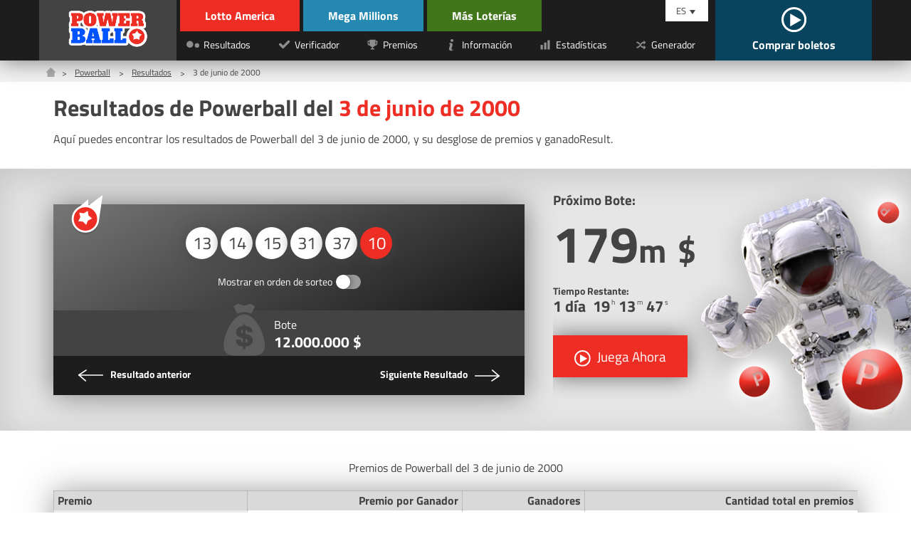

--- FILE ---
content_type: text/html; charset=utf-8
request_url: https://www.lottoamerica.com/es/powerball/resultados/2000-06-03
body_size: 4723
content:


<!DOCTYPE html>
<html lang="en">
<head>

	<meta charset="utf-8">
	<title>Resultados de Powerball - 3 de junio de 2000</title>
	<meta name="description" content="Desglose detallado de los resultados de Powerball del sábado, 3 de junio de 2000, incluyendo números ganadores, Double Play, premios y total de ganadoResult.">
	<meta name="keywords" content="números ganadores, premios de powerball, resultados de powerball 3 junio 2000">
	<meta name="author" content="lottoamerica.com">
	<meta name="format-detection" content="telephone=no">
	<meta name="HandheldFriendly" content="True">
	<meta name="viewport" content="width=device-width, initial-scale=1">
	
	<link rel="alternate" hreflang="x-default" href="https://www.lottoamerica.com/powerball/numbers/2000-06-03">
<link rel="alternate" hreflang="es" href="https://www.lottoamerica.com/es/powerball/resultados/2000-06-03">

	
	
		<meta property="og:title" content="Resultados de Powerball - 3 de junio de 2000">
		<meta property="og:description" content="Desglose detallado de los resultados de Powerball del sábado, 3 de junio de 2000, incluyendo números ganadores, Double Play, premios y total de ganadoResult.">
		<meta property="og:type" content="website">
		<meta property="og:url" content="/es/powerball/resultados/2000-06-03">
		<meta property="og:site_name" content="LottoAmerica.com">
		<meta property="og:image" content="https://www.lottoamerica.com/images/open-graph.jpg">
	

	<link rel="shortcut icon" href="/favicon.ico" type="image/x-icon">
	<link rel="apple-touch-icon" href="/apple-touch-icon.png">
	<link rel="preload" href="/fonts/titilliumweb-regular.woff2" as="font" crossorigin="anonymous">
	<link rel="preload" href="/fonts/titilliumweb-bold.woff2" as="font" crossorigin="anonymous">
	<style>
		@font-face {
			font-family: "Titillium Web"; font-display: swap; font-weight: normal; font-style: normal;
			src: url("/fonts/titilliumweb-regular.woff2") format("woff2"), url("/fonts/titilliumweb-regular.woff") format("woff"), url("/fonts/titilliumweb-regular.ttf") format("truetype");
		}
		@font-face {
			font-family: "Titillium Web"; font-display: swap; font-weight: bold; font-style: normal;
			src: url("/fonts/titilliumweb-bold.woff2") format("woff2"), url("/fonts/titilliumweb-bold.woff") format("woff"), url("/fonts/titilliumweb-bold.ttf") format("truetype");
		}
	</style>
	
	<link href="/css/style?v=lf4o8aNVW5cz-OIWwDFOnUPxgZCMcLsvM4lKpPWyQkI1" rel="stylesheet"/>


	<script>
		function addLoadEvent(n){if(window.addEventListener)window.addEventListener("load",n,!1);else if(window.attachEvent)window.attachEvent("onload",n);else{var d=window.onload;window.onload=function(){d&&d(),n()}}}
	</script>

	

	<script async src="https://www.googletagmanager.com/gtag/js?id=G-89F9DP2BLM"></script>
	<script>
		window.dataLayer=window.dataLayer||[];
		function gtag(){dataLayer.push(arguments);}
		gtag('js',new Date());
		gtag('config','G-89F9DP2BLM');
	</script>

	<!-- Start Facebook Pixel -->
    <script>
    !function(f,b,e,v,n,t,s)
    {if(f.fbq)return;n=f.fbq=function(){n.callMethod?
    n.callMethod.apply(n,arguments):n.queue.push(arguments)};
    if(!f._fbq)f._fbq=n;n.push=n;n.loaded=!0;n.version='2.0';
    n.queue=[];t=b.createElement(e);t.async=!0;
    t.src=v;s=b.getElementsByTagName(e)[0];
    s.parentNode.insertBefore(t,s)}(window,document,'script',
    'https://connect.facebook.net/en_US/fbevents.js');
    fbq('init', '935414324567659'); 
    fbq('track', 'PageView');
    </script>
    <noscript>
    <img height="1" width="1" 
    src="https://www.facebook.com/tr?id=935414324567659&ev=PageView
    &noscript=1"/>
    </noscript>
    <!-- End Facebook Pixel -->
    
    

</head>

<body>

	<header class="-powerball">
	
		<div id="header">

			
				
				<div class="logo -powerball">
					<a href="/es/powerball/" title="Powerball"><img src="/images/logo/powerball.png" alt="Logo" width="130" height="58" style="height: auto;"></a>
				</div>

				<div class="inner">

					<div class="header-top">
						<div class="ul-reset lottos">
							<div class="top-links">
									<li><a href="/es/" title="Lotto America" class="-lotto">Lotto America</a></li>
									<li><a href="/es/mega-millions/" title="Mega Millions" class="-mega-millions">Mega Millions</a></li>
							</div>
							<div class="bottom-links">
								<li><a href="/es/mas-loterias-en-america" title="Más Loterías" class="-others">Más Loterías</a></li>
							</div>
						</div>
					</div>

					<div class="header-bottom">
						<div class="ul-reset lottos">
							<div class="bottom-links">
								<li><a href="/es/mas-loterias-en-america" title="Más Loterías" class="-others">Más Loterías</a></li>
								
							</div>
						</div>
				
						<nav class="-powerball">
							<ul class="ul-reset">
								<li><a href="/es/powerball/resultados/" title="Resultados de Powerball"><img src="/images/icons/numbers.svg" alt="Icon" width="20" height="20"><span>Resultados</span></a></li>
								<li><a href="/es/powerball/verificador/" title="Verificador de Powerball"><img src="/images/icons/checker.svg" alt="Icon" width="20" height="20"><span>Verificador</span></a></li>
								<li><a href="/es/powerball/premios" title="Premios de Powerball"><img src="/images/icons/prizes.svg" alt="Icon" width="20" height="20"><span>Premios</span></a></li>
								<li><a href="/es/powerball/informacion" title="Informacion sobre Powerball"><img src="/images/icons/info.svg" alt="Icon" width="20" height="20"><span>Información</span></a></li>
								<li><a href="/es/powerball/estadisticas" title="Estadísticas de Powerball"><img src="/images/icons/stats.svg" alt="Icon" width="20" height="20"><span>Estadísticas</span></a></li>
								<li><a href="/es/powerball/generador-de-numeros" title="Generador de Números de Powerball"><img src="/images/icons/generator.svg" alt="Icon" width="20" height="20"><span>Generador</span></a></li>
							</ul>
						</nav>

					</div>

				</div>

			

			<div class="langs">
			
				<div id="langs">
					<span>ES</span>
					<ul class="ul-reset">
						<li><a href="/powerball/numbers/2000-06-03" title="View this page in English" style="text-transform: capitalize">English</a></li>
<li><a href="/es/powerball/resultados/2000-06-03" title="Ver esta página en español" style="text-transform: capitalize">español</a></li>

					</ul>
				</div>
				
				<a href="/es/jugar" title="Comprar boletos" id="tickets">
					
						<span><img src="/images/icons/play.svg" alt=""></span>
					
					<span>Comprar boletos</span>
				</a>
			</div>
			
			<div id="menu-toggle"><span></span></div>
			
		</div>
		
	</header>
	
	<main>

<div class="breadcrumbs">
	<ol class="breadcrumb" itemscope itemtype="http://schema.org/BreadcrumbList">
		<li itemprop="itemListElement" itemscope itemtype="http://schema.org/ListItem">
			<a href="/es/" title="Lotto America" itemprop="item"><span itemprop="name">Home</span></a><meta itemprop="position" content="1">
		</li>
		<li itemprop="itemListElement" itemscope itemtype="http://schema.org/ListItem">
			<a href="/es/powerball/" title="Powerball" itemprop="item"><span itemprop="name">Powerball</span></a><meta itemprop="position" content="2">
		</li>
		<li itemprop="itemListElement" itemscope itemtype="http://schema.org/ListItem">
			<a href="/es/powerball/resultados/" title="Resultados de Powerball" itemprop="item"><span itemprop="name">Resultados</span></a><meta itemprop="position" content="3">
		</li> 
		<li>3 de junio de 2000</li>
	</ol>
</div>

<div class="container">
	
	<h1>Resultados de Powerball del <span>3 de junio de 2000</span></h1>
	<p>Aquí puedes encontrar los resultados de Powerball del 3 de junio de 2000, y su desglose de premios y ganadoResult.</p>

</div>

<div class="featured -margin">
	<div class="container">
		<div class="row">
			<div class="col fx -md">
				<div class="result -powerball">
					<img src="/images/icons/powerball.svg" alt="Powerball" class="_icon">
					<div class="_result">
						<ul class="balls" id="ballsAscending">
							
									<li>13</li>
								
									<li>14</li>
								
									<li>15</li>
								
									<li>31</li>
								
									<li>37</li>
								
									<li class="bonus">10</li>
								
						</ul>
						
							<ul class="balls" id="ballsDrawn" style="display: none;">
								
										<li>31</li>
									
										<li>37</li>
									
										<li>13</li>
									
										<li>14</li>
									
										<li>15</li>
									
										<li class="bonus">10</li>
									
							</ul>
							
						<div class="_order">
							<label>
								<div class="order">Mostrar en orden de sorteo</div>
								<input type="checkbox" onclick="switchOrder(this);">
								<span class="checkbox -notext -powerball"></span>
							</label>
						</div>
					</div>
					<div class="stats-box -powerball">
						
							<div class="_stat">
								<img src="/images/stats/jackpot-grey.svg" alt="Icon">
								<p>Bote <span>12.000.000 $</span></p>
							</div>
						
					</div>
					<div class="_links fx -bt -nowrap -powerball">
						
							<a href="/es/powerball/resultados/2000-05-31" title="Resultados de 05/31/2000" class="_link -prev -powerball">
								<img src="/images/icons/next.svg" alt="Icon">
								<span class="-full">Resultado anterior</span>
							</a>
						
							<a href="/es/powerball/resultados/2000-06-07" title="Resultados de 06/07/2000" class="_link -next  -powerball">
								<span class="-full">Siguiente Resultado</span>
								<img src="/images/icons/next.svg" alt="Icon">
							</a>
						
					</div>
				</div>

				<script>
					function switchOrder(obj) {
						var ballsAscending = document.getElementById("ballsAscending");
						var ballsDrawn = document.getElementById("ballsDrawn");
						var ballsAscendingDP = document.getElementById("ballsAscendingDP");
						var ballsDrawnDP = document.getElementById("ballsDrawnDP");
						var orderText = obj.parentNode.querySelector(".order");
						if (!obj.drawn) {
							ballsAscending.style.display = "none";
							ballsDrawn.style.display = "";
							if (ballsAscendingDP && ballsDrawnDP) {
								ballsAscendingDP.style.display = "none";
								ballsDrawnDP.style.display = "";
							}
							orderText.innerHTML = "Mostrar en orden ascendente";
							obj.drawn = true;
						} else {
							ballsAscending.style.display = "";
							ballsDrawn.style.display = "none";
							if (ballsAscendingDP && ballsDrawnDP) {
								ballsAscendingDP.style.display = "";
								ballsDrawnDP.style.display = "none";
							}
							orderText.innerHTML = "Mostrar en orden de sorteo";
							obj.drawn = false;
						}
					};
				</script>

			</div>
			
			<div class="col-2-5 fx -col -cn">
				<div class="featured-jackpot">
	<img src="/images/template/h-img-powerball.png" alt="Powerball" class="_img">
	<p>Próximo Bote:</p>
	<div class="_amount">179<span>m</span> <span>$</span></div>
	<div class="timer">
		<p>Tiempo Restante: <span id="timer" data-date="01/18/2026 02:00:00" data-lang="ES"></span></p>
	</div>
	
		<a href="/es/juega/powerball" title="Juega Powerball" rel="noopener nofollow" target="_blank" class="btn -lg -icon -shadow">
			<img src="/images/icons/play.svg" alt="Juega Ahora">
			<span>Juega Ahora</span>
		</a>
	
</div>
			</div>
			
		</div>
	</div>
</div>



	<div class="container">

		<table class="t-mobile -phone">
			<caption>Premios de Powerball del 3 de junio de 2000</caption>
			<thead>
				<tr>
					<th>Premio</th>
					<th class="-right">Premio por Ganador</th>
					<th class="-right">Ganadores</th>
					<th class="-right">Cantidad total en premios</th>
				</tr>
			</thead>
			<tbody>
				
					<tr>
						<td>
							5 + Powerball
						</td>
						<td class="-right" data-name="Premio por Ganador">12.000.000 $</td>
						<td class="-right" data-name="Ganadores">
							1
							
						</td>
						<td class="-right" data-name="Cantidad total en premios">12.000.000 $</td>
					</tr>
				
					<tr>
						<td>
							5
						</td>
						<td class="-right" data-name="Premio por Ganador">-</td>
						<td class="-right" data-name="Ganadores">
							-
							
						</td>
						<td class="-right" data-name="Cantidad total en premios">-</td>
					</tr>
				
					<tr>
						<td>
							4 + Powerball
						</td>
						<td class="-right" data-name="Premio por Ganador">-</td>
						<td class="-right" data-name="Ganadores">
							-
							
						</td>
						<td class="-right" data-name="Cantidad total en premios">-</td>
					</tr>
				
					<tr>
						<td>
							4
						</td>
						<td class="-right" data-name="Premio por Ganador">-</td>
						<td class="-right" data-name="Ganadores">
							-
							
						</td>
						<td class="-right" data-name="Cantidad total en premios">-</td>
					</tr>
				
					<tr>
						<td>
							3 + Powerball
						</td>
						<td class="-right" data-name="Premio por Ganador">-</td>
						<td class="-right" data-name="Ganadores">
							-
							
						</td>
						<td class="-right" data-name="Cantidad total en premios">-</td>
					</tr>
				
					<tr>
						<td>
							3
						</td>
						<td class="-right" data-name="Premio por Ganador">-</td>
						<td class="-right" data-name="Ganadores">
							-
							
						</td>
						<td class="-right" data-name="Cantidad total en premios">-</td>
					</tr>
				
					<tr>
						<td>
							2 + Powerball
						</td>
						<td class="-right" data-name="Premio por Ganador">-</td>
						<td class="-right" data-name="Ganadores">
							-
							
						</td>
						<td class="-right" data-name="Cantidad total en premios">-</td>
					</tr>
				
					<tr>
						<td>
							1 + Powerball
						</td>
						<td class="-right" data-name="Premio por Ganador">-</td>
						<td class="-right" data-name="Ganadores">
							-
							
						</td>
						<td class="-right" data-name="Cantidad total en premios">-</td>
					</tr>
				
					<tr>
						<td>
							0 + Powerball
						</td>
						<td class="-right" data-name="Premio por Ganador">-</td>
						<td class="-right" data-name="Ganadores">
							-
							
						</td>
						<td class="-right" data-name="Cantidad total en premios">-</td>
					</tr>
				
						<tr class="thead -red">
							<td colspan="17">con Power Play</td>
						</tr>
					
					<tr>
						<td>
							5 <abbr title="con Power Play" style="color: #8BC34A;">xPP</abbr>
						</td>
						<td class="-right" data-name="Premio por Ganador">-</td>
						<td class="-right" data-name="Ganadores">
							-
							
						</td>
						<td class="-right" data-name="Cantidad total en premios">-</td>
					</tr>
				
					<tr>
						<td>
							4 + Powerball <abbr title="con Power Play" style="color: #8BC34A;">xPP</abbr>
						</td>
						<td class="-right" data-name="Premio por Ganador">-</td>
						<td class="-right" data-name="Ganadores">
							-
							
						</td>
						<td class="-right" data-name="Cantidad total en premios">-</td>
					</tr>
				
					<tr>
						<td>
							4 <abbr title="con Power Play" style="color: #8BC34A;">xPP</abbr>
						</td>
						<td class="-right" data-name="Premio por Ganador">-</td>
						<td class="-right" data-name="Ganadores">
							-
							
						</td>
						<td class="-right" data-name="Cantidad total en premios">-</td>
					</tr>
				
					<tr>
						<td>
							3 + Powerball <abbr title="con Power Play" style="color: #8BC34A;">xPP</abbr>
						</td>
						<td class="-right" data-name="Premio por Ganador">-</td>
						<td class="-right" data-name="Ganadores">
							-
							
						</td>
						<td class="-right" data-name="Cantidad total en premios">-</td>
					</tr>
				
					<tr>
						<td>
							3 <abbr title="con Power Play" style="color: #8BC34A;">xPP</abbr>
						</td>
						<td class="-right" data-name="Premio por Ganador">-</td>
						<td class="-right" data-name="Ganadores">
							-
							
						</td>
						<td class="-right" data-name="Cantidad total en premios">-</td>
					</tr>
				
					<tr>
						<td>
							2 + Powerball <abbr title="con Power Play" style="color: #8BC34A;">xPP</abbr>
						</td>
						<td class="-right" data-name="Premio por Ganador">-</td>
						<td class="-right" data-name="Ganadores">
							-
							
						</td>
						<td class="-right" data-name="Cantidad total en premios">-</td>
					</tr>
				
					<tr>
						<td>
							1 + Powerball <abbr title="con Power Play" style="color: #8BC34A;">xPP</abbr>
						</td>
						<td class="-right" data-name="Premio por Ganador">-</td>
						<td class="-right" data-name="Ganadores">
							-
							
						</td>
						<td class="-right" data-name="Cantidad total en premios">-</td>
					</tr>
				
					<tr>
						<td>
							0 + Powerball <abbr title="con Power Play" style="color: #8BC34A;">xPP</abbr>
						</td>
						<td class="-right" data-name="Premio por Ganador">-</td>
						<td class="-right" data-name="Ganadores">
							-
							
						</td>
						<td class="-right" data-name="Cantidad total en premios">-</td>
					</tr>
				
					<tr class="tfoot">
						<td>
							Totals
						</td>
						<td class="-right" data-name="Premio por Ganador">-</td>
						<td class="-right" data-name="Ganadores">
							-
							
						</td>
						<td class="-right" data-name="Cantidad total en premios">-</td>
					</tr>
				
			</tbody>
		</table>
		
		
		
	</div>		
	

	</main>

	<footer>
		<div class="_top">
			<div class="container">
				<div class="row">
					<div class="col-3">
						<ul class="ul-reset">
							<li><a href="/es/descargo-de-responsabilidad" title="Descargo de responsabilidad">Descargo de responsabilidad</a></li>
							<li><a href="/privacy" title="Política de Privacidad (En Inglés)" rel="nofollow">Política de Privacidad</a></li>
							<li><a href="/cookie-policy" title="Política de Cookies (En Inglés)" rel="nofollow">Política de Cookies</a></li>
							<li><a href="/terms" title="Términos y condiciones (En Inglés)" rel="nofollow">Términos</a></li>
						</ul>
					</div>
					<div class="col">
						<p>LottoAmerica.com no está afiliada a la Asociación Multi-State Lottery o cualquier lotería estatal. El contenido y el funcionamiento de este sitio web no han sido aprobados o endorsados por MUSL o cualquier otra organización de la lotería estatal.</p>
					</div>
				</div>
			</div>
		</div>
		<div class="_bottom">
			<div class="container">
				<img src="/images/icons/18.svg" alt="18+" width="20" height="20">
				<p>Derechos de Autor &copy; 2026 LottoAmerica.com</p>
			</div>
		</div>
	</footer>

	<script src="/js/app?v=mji4ogzY-jHOMOy7hWN0rY3UJwiLg3bw6JfNzu43dgg1"></script>

	<script>timer('#timer')</script>

	

</body>
</html>

--- FILE ---
content_type: image/svg+xml
request_url: https://www.lottoamerica.com/images/stats/jackpot-grey.svg
body_size: 547
content:
<!-- Generator: Adobe Illustrator 21.0.0, SVG Export Plug-In  -->
<svg version="1.1"
	 xmlns="http://www.w3.org/2000/svg" xmlns:xlink="http://www.w3.org/1999/xlink" xmlns:a="http://ns.adobe.com/AdobeSVGViewerExtensions/3.0/"
	 x="0px" y="0px" width="93px" height="104px" viewBox="0 0 93 104" style="enable-background:new 0 0 93 104;"
	 xml:space="preserve">
	<style>
		path {
			fill:#5d5d5d
		}
	</style>
	<path d="M47.3,27.8c4.3,0,8.4,1.4,12.4,2.7c2-4.1,3.8-8.6,6.3-12.3c-10.2-9.4-11.7-1.8-18.7-1.8s-8.5-7.6-18.8,1.8
		c2.5,3.7,4.4,8.2,6.3,12.3C39.1,29.2,43.1,27.8,47.3,27.8z"/>
	<path d="M41.5,61.1c0,2.3,2.1,2.7,3.6,3.4v-6C43.4,58.4,41.5,59.3,41.5,61.1z"/>
	<path d="M49.2,73.9V81c2,0,4.2-1.2,4.2-3.2C53.4,75.7,51.6,74.4,49.2,73.9z"/>
	<path d="M47.3,31.7c-19.8,0-35.8,34.2-35.8,54s16,17.7,35.8,17.7s35.8,2.1,35.8-17.7S67.1,31.7,47.3,31.7z M49.2,87.3V92h-4v-4.7
		c-7-0.2-12.8-4-12.8-11.6h8.8c0,2.7,1.4,4.5,4,5.1v-7.6c-6.7-1.9-12.1-3.8-12.1-10.6c0-7.5,5.9-9.8,12.1-10.7v-3h4v3
		c6.4,0.3,12.5,3,12.5,10.4h-8.4c-0.1-1.9-1.6-3.8-4.1-3.8v6.8c7.3,2,13,4.7,13,11.2C62.2,84.4,56.3,87,49.2,87.3z"/>
</svg>
